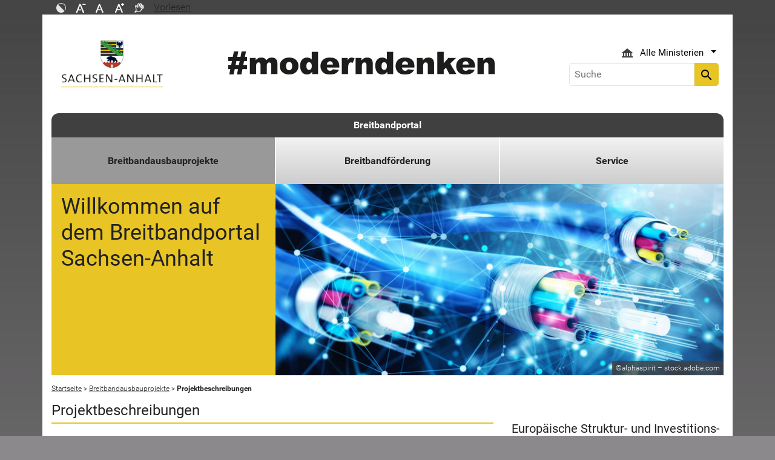

--- FILE ---
content_type: text/html; charset=utf-8
request_url: https://breitband.sachsen-anhalt.de/breitbandausbauprojekte/projektbeschreibungen
body_size: 15266
content:
<!DOCTYPE html>
<html lang="de">
<head><meta http-equiv="X-UA-Compatible" content="IE=edge" />

<meta charset="utf-8">
<!-- 
	Realisierung und Betrieb durch
			  Dataport AöR
			  Website: www.dataport.de
			  E-Mail: poststelle@dataport.de
			  Telefon: +49 431 3295-0

	This website is powered by TYPO3 - inspiring people to share!
	TYPO3 is a free open source Content Management Framework initially created by Kasper Skaarhoj and licensed under GNU/GPL.
	TYPO3 is copyright 1998-2026 of Kasper Skaarhoj. Extensions are copyright of their respective owners.
	Information and contribution at https://typo3.org/
-->



<title>Projektbeschreibungen</title>
<meta name="generator" content="TYPO3 CMS" />
<meta name="robots" content="index, follow" />
<meta name="keywords" content="Breitband, Breitbandförderung, Internetausbau, Internet, schnellen Internet, schnelles Netz, NGA, NGA-Breitbandausbau" />
<meta name="description" content="Das Portal des Landes Sachsen-Anhalt" />
<meta name="viewport" content="width=device-width, initial-scale=1.0, shrink-to-fit=no" />
<meta name="twitter:card" content="summary" />
<meta name="revision" content="0x#51588" />
<meta name="google-site-verification" content="P_Z2WyYWHi3mtzUiSwEogOjW81qgZ8DvTXFDeG1MEM8" />
<meta name="last-modified" content="2023-10-24T10:27:13+02:00" />


<link rel="stylesheet" href="/typo3temp/assets/css/48193e544263f0ebab66eded8ca52e72.css?1750932166" media="all">
<link rel="stylesheet" href="/typo3conf/ext/rflipbook/Resources/Public/css/flipbook.style.css?1706689460" media="all">
<link rel="stylesheet" href="/typo3conf/ext/rflipbook/Resources/Public/css/font-awesome.css?1706689460" media="all">
<link rel="stylesheet" href="/typo3conf/ext/st_lpsa_base/Resources/Public/CSS/bootstrap.css?1765443571" media="all">
<link rel="stylesheet" href="/typo3conf/ext/st_lpsa_base/Resources/Public/CSS/mobilemenu.css?1765443571" media="all">
<link rel="stylesheet" href="/typo3conf/ext/jn_lighterbox/Resources/Public/CSS/lightbox.min.css?1756111638" media="screen">
<link rel="stylesheet" href="/typo3conf/ext/wrs_pannellum/Resources/Public/Vendor/pannellum/pannellum.css?1720008711" media="all">
<link rel="stylesheet" href="/typo3conf/ext/wrs_pannellum/Resources/Public/Css/wrspannellum.css?1720008711" media="all">
<link rel="stylesheet" href="/typo3conf/ext/wv_lpsa/Resources/Public/css/style.css?1729494084" media="all">
<link rel="stylesheet" href="/typo3conf/ext/wv_lpsa/Resources/Public/css/form-styles.css?1729494084" media="all">



<script src="/typo3conf/ext/st_lpsa_base/Resources/Public/JS/jquery.js?1765443571"></script>
<script src="/typo3conf/ext/st_lpsa_base/Resources/Public/JS/jquery.cookie.js?1765443571"></script>
<script src="/typo3conf/ext/st_lpsa_base/Resources/Public/JS/panel.js?1765443571"></script>
<script src="/typo3conf/ext/st_lpsa_base/Resources/Public/JS/popper.min.js?1765443571"></script>
<script src="/typo3conf/ext/st_lpsa_base/Resources/Public/JS/bootstrap.min.js?1765443571"></script>
<script src="/typo3conf/ext/st_lpsa_base/Resources/Public/JS/jquery-ui.min.js?1765443571"></script>
<script src="/typo3conf/ext/st_lpsa_base/Resources/Public/JS/defiant.js?1765443571"></script>
<script src="/typo3conf/ext/st_lpsa_base/Resources/Public/JS/mobilemenu.js?1765443571"></script>
<script src="/typo3conf/ext/st_lpsa_base/Resources/Public/JS/lpsa.js?1765443571"></script>
<script src="/typo3conf/ext/st_lpsa_base/Resources/Public/JS/hyphenation/Hyphenopoly_Loader.js?1765443571"></script>


<link rel="shortcut icon" type="image/x-icon" href="/typo3conf/ext/st_lpsa_base/Resources/Public/IMG/favicon.ico" />
<!--<link href='https://fonts.googleapis.com/css?family=Roboto:400,300' rel='stylesheet' type='text/css'>-->
<!-- HTML5 shim and Respond.js IE8 support of HTML5 elements and media queries -->
<!--[if lt IE 9]>
<script src="/typo3conf/ext/st_lpsa_base/Resources/Public/JS/html5shiv.js"></script>
<script src="/typo3conf/ext/st_lpsa_base/Resources/Public/JS/respond.min.js"></script>
<![endif]--><!--51588--><meta property="og:image" content="https://www.sachsen-anhalt.de/EXT:st_lpsa_base/Resources/Public/IMG/Wappen_LSA_200.png" /><meta property="og:url" content="https://breitband.sachsen-anhalt.de/breitbandausbauprojekte/projektbeschreibungen" /><meta property="og:site_name" content="Landesportal Sachsen-Anhalt" /><meta property="og:title" content="Projektbeschreibungen" /><meta property="og:description" content="Das Portal des Landes Sachsen-Anhalt" /><meta property="og:type" content="website" />
<link rel="canonical" href="https://breitband.sachsen-anhalt.de/breitbandausbauprojekte/projektbeschreibungen"/>
</head>
<body>





<div id="burgerWrapper">
    <div class="burgerMenu">
        <div><span>Menu</span></div>
        <div class="burger-icon"><i class="material-icons">menu</i></div>
    </div>
</div>
<div id="mobile_menu_wrapper">
    <div id="mobile_menu" class="mobileMenuCont">
        <div class="innerWrap"><div id="mobile_menu_header"><span id="mobile_menu_header_backlink"></span><span id="mobile_menu_header_title"></span><span id="mobile_menu_header_close"><a href="#" id="sliderTriggerCloseIcon"><i class="material-icons">&#xe5cd;</i></a></span></div><div class="mobileMenu_searchbox"><div class="searchbox"><div class="indexedsearchbox"><form action="https://suche.sachsen-anhalt.de/" method="post" class="indexedsearch"><input placeholder="Suche" name="q" class="searchbox-sword contextsearchbox" type="text" /><button type="submit" /><i class="material-icons">&#xe8b6;</i></button></form></div></div></div><div class="mobile_menu"><ul class="mobile_menu_items"></ul></div><div class="minitry_menu"><ul class="ministry_menu_items"><li><a href="#" class="ministrylink" id="ministrymenu"><span>Ministerien</span><i class="material-icons">&#xe315;</i></a></li><li class="d-none"><a href="#" class="ministrylink" id="ministrybacklink"><i class="material-icons">&#xe314;</i><span>Alle Ministerien</span></a></li><li class="d-none listitems"><a href="https://stk.sachsen-anhalt.de/staatskanzlei-und-ministerium-fuer-kultur">Staatskanzlei und Ministerium für Kultur</a></li><li class="d-none listitems"><a href="https://mi.sachsen-anhalt.de/">Ministerium für Inneres und Sport</a></li><li class="d-none listitems"><a href="https://mj.sachsen-anhalt.de/">Ministerium für Justiz und Verbraucherschutz</a></li><li class="d-none listitems"><a href="https://mf.sachsen-anhalt.de/ministerium-der-finanzen">Ministerium der Finanzen</a></li><li class="d-none listitems"><a href="https://mb.sachsen-anhalt.de/">Ministerium für Bildung</a></li><li class="d-none listitems"><a href="https://mwl.sachsen-anhalt.de/">Ministerium für Wirtschaft, Tourismus, Landwirtschaft und Forsten</a></li><li class="d-none listitems"><a href="https://ms.sachsen-anhalt.de/aktuelles">Ministerium für Arbeit, Soziales, Gesundheit und Gleichstellung</a></li><li class="d-none listitems"><a href="https://mwu.sachsen-anhalt.de/">Ministerium für Wissenschaft, Energie, Klimaschutz und Umwelt</a></li><li class="d-none listitems"><a href="https://mid.sachsen-anhalt.de/">Ministerium für Infrastruktur und Digitales</a></li></ul></div><ul id="footer_metaMenu" class="hyphenate nav"><li class="nav-item"><a href="https://www.sachsen-anhalt.de/meta/hinweise" title="Hinweise" class="hinweis">Hinweise</a></li><li class="nav-item"><a href="https://mid.sachsen-anhalt.de/datenschutz" title="Datenschutz" class="datenschutz">Datenschutz</a></li><li class="nav-item"><a href="https://www.sachsen-anhalt.de/meta/kontaktformular/formular?tx_tsacontactform_pi1%5Bcaller%5D=51588&amp;cHash=ad9aba0f3c023436a7762702021380d9" title="Kontakt" class="kontakt">Kontakt</a></li><li class="nav-item"><a href="https://www.sachsen-anhalt.de/meta/barrierefreiheitserklaerung" title="Erklärung zur Barrierefreiheit des Landesportals Sachsen-Anhalt" class="bfe">Barrierefreiheitserklärung</a></li><li class="nav-item"><a href="https://mid.sachsen-anhalt.de/impressum" title="Impressum" class="copyright">Impressum</a></li></ul></div>
        <script>var jsonmenu = [{'config':2331},{"title":"Breitbandportal","uri":"https://mid.sachsen-anhalt.de/digitales/digitale-infrastrukturen/foerderung-des-breitbandausbaus-in-sachsen-anhalt-ministerium-fuer-infrastruktur-und-digitales","uid":2331,"pid":2330,"children": [{"title":"Breitbandausbauprojekte","uri":"/breitbandausbauprojekte","uid":2555,"pid":2331,"children": [{"title":"Projekte der Grundversorgung","uri":"/breitbandausbauprojekte/projekte-der-grundversorgung","uid":2557,"pid":2555,"children": [{"title":"Best Practice","uri":"/breitbandausbauprojekte/projekte-der-grundversorgung/best-practice","uid":2559,"pid":2557},{"title":"Bereits geförderte Kommunen","uri":"/breitbandausbauprojekte/projekte-der-grundversorgung/bereits-gefoerderte-kommunen","uid":2536,"pid":2557},{"title":"Fördermöglichkeiten","uri":"/breitbandausbauprojekte/projekte-der-grundversorgung/foerdermoeglichkeiten","uid":33739,"pid":2557}]},{"title":"Marktkonsultation","uri":"/breitbandausbauprojekte/marktkonsultation","uid":33034,"pid":2555},{"title":"Interessenbekundungsverfahren","uri":"/breitbandausbauprojekte/interessenbekundungsverfahren","uid":40430,"pid":2555},{"title":"Ausschreibungen","uri":"/breitbandausbauprojekte/ausschreibungen","uid":42714,"pid":2555},{"title":"Projektbeschreibungen","uri":"/breitbandausbauprojekte/projektbeschreibungen","uid":51588,"pid":2555}]},{"title":"Breitbandförderung","uri":"/breitbandfoerderung","uid":2549,"pid":2331,"children": [{"title":"WLAN-Förderung","uri":"https://mid.sachsen-anhalt.de/digitales/digitale-infrastrukturen/foerderung-von-oeffentlichem-und-kostenfrei-nutzbarem-wlan-sowie-freifunk-in-sachsen-anhalt","uid":54128,"pid":2549},{"title":"Rechtliche Grundlagen","uri":"/breitbandfoerderung/rechtliche-grundlagen","uid":36065,"pid":2549},{"title":"Bundesförderung","uri":"/breitbandfoerderung/bundesfoerderung","uid":49481,"pid":2549},{"title":"Aktuelle Förderperiode (2014-2020)","uri":"/breitbandfoerderung/aktuelle-foerderperiode-2014-2020","uid":66736,"pid":2549}]},{"title":"Service","uri":"/service","uid":35919,"pid":2331,"children": [{"title":"Pressemitteilungen","uri":"/service/pressemitteilungen","uid":2566,"pid":35919},{"title":"Veranstaltungen","uri":"/service/veranstaltungen","uid":63910,"pid":35919,"children": [{"title":"Gigabit-Veranstaltung 2019","uri":"/service/veranstaltungen/gigabit-veranstaltung-2019","uid":63017,"pid":63910},{"title":"Workshop zu alternativen Verlegemethoden 2019","uri":"/service/veranstaltungen/workshop-zu-alternativen-verlegemethoden-2019","uid":63911,"pid":63910}]},{"title":"Veröffentlichungen","uri":"/service/veroeffentlichungen","uid":36080,"pid":35919},{"title":"Weiterführende Links","uri":"/service/weiterfuehrende-links","uid":36104,"pid":35919},{"title":"Kontakt","uri":"/service/kontakt","uid":2567,"pid":35919}]}]}]</script>
    </div>
</div>

<div class="service_header">
    <div class="container">
        <div class="row">
            <div class="col-xs-12 col-sm-10 col-md-10 function_search">
                <div id="toolbar">
                    <ul><li><a href="#" id="contrastmode"><img src="/typo3conf/ext/st_lpsa_base/Resources/Public/IMG/kontrast_sw.png" title="Kontrastmodus ändern" alt="Kontrastmodus ändern" class="img-responsive"/></a></li><li><a href="#" id="fontsizedecrease"><img src="/typo3conf/ext/st_lpsa_base/Resources/Public/IMG/font_minus_sw.png" title="Schriftgröße kleiner" alt="Minussymbol" class="img-responsive"/></a></li><li><a href="#" id="fontsizereset"><img src="/typo3conf/ext/st_lpsa_base/Resources/Public/IMG/font_reset_sw.png" title="Schriftgröße zurücksetzen" alt="Standardsymbol Schriftgröße" class="img-responsive"/></a></li><li><a href="#" id="fontsizeincrease"><img src="/typo3conf/ext/st_lpsa_base/Resources/Public/IMG/font_plus_sw.png" title="Schriftgröße größer" alt="Plussymbol" class="img-responsive"/></a></li><li><a href="https://www.sachsen-anhalt.de/index.php?id=37121" id="gebaerden"><img src="/typo3conf/ext/st_lpsa_base/Resources/Public/IMG/gebaerd_sw.png" title="Das Landesportal Sachsen-Anhalt in Gebärdensprache" alt="Das Landesportal Sachsen-Anhalt in Gebärdensprache" class="img-responsive"/></a></li><li><div id="readspeaker_button1" class="rs_skip rsbtn rs_preserve"><a id="readspeakerbutton" rel="nofollow" class="rsbtn_play" style="display:flex;" accesskey="L" title="Readspeaker: Mit dieser Funktion können Sie den Text dieser Seite anh&ouml;ren." href="//app-eu.readspeaker.com/cgi-bin/rsent?customerid=7966&amp;lang=de_de&amp;readid=content&amp;url=" onclick="readpage(this.href, 'xp1'); return false;" data-target="xp1"><span class="rsbtn_left rsimg rspart"><span class="rsbtn_text" aria-hidden="true"><span>Vorlesen</span></span></span><span class="rsbtn_right rsimg rsplay rspart"></span></a></div></li></ul><span id="xp1" class="rs_addtools rs_splitbutton rs_preserve rs_skip rs_exp" style="position: relative;"></span>
                </div>
            </div>
            <div class="col-xs-12 col-sm-2 col-md-2 function_language">
                <div id="language">
                    <div id="languages_head" class="dropdown">
                        <button title="Sprachauswahl - Language selector" class="btn dropdown-toggle" type="button" id="dropdownMenu1" data-toggle="dropdown" aria-expanded="true"><img src="/typo3conf/ext/st_lpsa_base/Resources/Public/IMG/language/german.png" alt="Ministerium Icon" /><span class="caret"></span></button>
                        <ul id="languages_list" class="dropdown-menu" role="menu">
                        
                            <li class="presentation">
                                <a href="https://www.sachsen-anhalt.de/startseite" title="Deutsch" class="deutsch">Deutsch</a>
                            </li>
                        </ul>
                    </div>
                </div>
            </div>
        </div>
    </div>
</div>


<div class="container page_header">
    <div class="menu-head">
        <div class="menu-breadcrumb">
            <span>Kategorien</span>
        </div>
        <div class="cancel-menu">
            <i class="material-icons">clear</i>
        </div>
    </div>
    <div class="row">
        <div class="col-xs-12 col-sm-3 col-md-3 col-lg-3 st_logo">
            <div class="flex_wrapper">
                <a title="Das Wappen des Landes Sachsen-Anhalt - Link zur Startseite" href="https://www.sachsen-anhalt.de/startseite">
                    <img src="/typo3conf/ext/st_lpsa_base/Resources/Public/IMG/startseite_lpsa/st-logo.png" alt="Das Wappen des Landes Sachsen-Anhalt" class="img-fluid" />
                </a>
            </div>
        </div>
        <div class="col-xs-12 col-sm-5 col-md-5 col-lg-6 kampagne_banner">
            <a href="https://moderndenken.sachsen-anhalt.de/"><img src="/typo3conf/ext/st_lpsa_base/Resources/Public/IMG/startseite_lpsa/banner_2017.jpg" title="#moderndenken - Die Kampagne des Landes Sachsen-Anhalt" alt="Schriftzug zur Kampagne des Landes Sachsen-Anhalt – #moderndenken" class="img-fluid"/></a>
        </div>
        <div class="col-xs-12 col-sm-4 col-md-4 col-lg-3 jumpmenu search">
            <div class="flex_wrapper">
                
                
                    <div id="ministry_list" class="dropdown">
                        <button title="Übersicht der Ministerien des Landes Sachsen-Anhalt" id="jumpmenu_ministry" class="btn dropdown-toggle hyphenate" aria-expanded="true" data-toggle="dropdown" type="button">
                            <img src="/typo3conf/ext/st_lpsa_base/Resources/Public/IMG/ministry_icon.svg" alt="Ministerium Icon" />
                            <span>Alle Ministerien</span>
                            <span class="caret"></span>
                        </button>
                        <ul id="jumpmenu_list" class="dropdown-menu" role="menu">
                            
                                
                                    <li class="presentation">
                                        <a href="https://stk.sachsen-anhalt.de/staatskanzlei-und-ministerium-fuer-kultur" title="Staatskanzlei und Ministerium für Kultur">Staatskanzlei und Ministerium für Kultur</a>
                                    </li>
                                
                                    <li class="presentation">
                                        <a href="https://mi.sachsen-anhalt.de/" title="Ministerium für Inneres und Sport">Ministerium für Inneres und Sport</a>
                                    </li>
                                
                                    <li class="presentation">
                                        <a href="https://mj.sachsen-anhalt.de/" title="Ministerium für Justiz und Verbraucherschutz">Ministerium für Justiz und Verbraucherschutz</a>
                                    </li>
                                
                                    <li class="presentation">
                                        <a href="https://mf.sachsen-anhalt.de/ministerium-der-finanzen" title="Ministerium der Finanzen">Ministerium der Finanzen</a>
                                    </li>
                                
                                    <li class="presentation">
                                        <a href="https://mb.sachsen-anhalt.de/" title="Ministerium für Bildung">Ministerium für Bildung</a>
                                    </li>
                                
                                    <li class="presentation">
                                        <a href="https://mwl.sachsen-anhalt.de/" title="Ministerium für Wirtschaft, Tourismus, Landwirtschaft und Forsten">Ministerium für Wirtschaft, Tourismus, Landwirtschaft und Forsten</a>
                                    </li>
                                
                                    <li class="presentation">
                                        <a href="https://ms.sachsen-anhalt.de/aktuelles" title="Ministerium für Arbeit, Soziales, Gesundheit und Gleichstellung">Ministerium für Arbeit, Soziales, Gesundheit und Gleichstellung</a>
                                    </li>
                                
                                    <li class="presentation">
                                        <a href="https://mwu.sachsen-anhalt.de/" title="Ministerium für Wissenschaft, Energie, Klimaschutz und Umwelt">Ministerium für Wissenschaft, Energie, Klimaschutz und Umwelt</a>
                                    </li>
                                
                                    <li class="presentation">
                                        <a href="https://mid.sachsen-anhalt.de/" title="Ministerium für Infrastruktur und Digitales">Ministerium für Infrastruktur und Digitales</a>
                                    </li>
                                
                            
                        </ul>
                    </div>
                

                <div class="searchbox">
                    <div class="indexedsearchbox">
                        <form action='https://suche.sachsen-anhalt.de/' method="post" class="indexedsearch">
                            <input placeholder="Suche" name="q" class="searchbox-sword contextsearchbox" type="text" /><button type="submit" /><i class="material-icons">search</i></button>
                        </form>
                    </div>
                </div>
            </div>
        </div>
    </div>
    <div id="headermenu">
        <span id="sitename">
            <a href="https://mid.sachsen-anhalt.de/digitales/digitale-infrastrukturen/foerderung-des-breitbandausbaus-in-sachsen-anhalt-ministerium-fuer-infrastruktur-und-digitales">Breitbandportal</a>
        </span>
        








<ul class="row panel_first_level first_menu hyphenate">
    

        
        
        
            
            
                
                    
                    
                            <li class="col-sm hassub active">
                                <a href="/breitbandausbauprojekte" id="menu2555" class="trigger right-caret" data-toggle="dropdown" role="button" aria-haspopup="true" aria-expanded="false" title="Breitbandausbauprojekte">Breitbandausbauprojekte</a>
                                <div class="panel_second_level dropdown-menu sub-menu" aria-labelledby="menu2555">
                                    <div class="first_level_link">
                                        <a href="/breitbandausbauprojekte" class="trigger right-caret" data-toggle="dropdown" role="button" aria-haspopup="true" aria-expanded="false" title="Breitbandausbauprojekte">zu Breitbandausbauprojekte</a>
                                    </div>
                                    <div class="second_level_wrapper">
                                        <ul class="panel_second_level_menu">
                                            
                                                
                                                
                                                
                                                    
                                                        
                                                            
                                                            
                                                            
                                                                    <li class="hassub">
                                                                        <a href="/breitbandausbauprojekte/projekte-der-grundversorgung" id="menu2557" class="trigger right-caret" data-toggle="dropdown" role="button" aria-haspopup="true" aria-expanded="false" title="Projekte der Grundversorgung">Projekte der Grundversorgung</a>
                                                                    </li>
                                                                
                                                        
                                                    
                                                
                                                    
                                                        
                                                            
                                                            
                                                            
                                                                    <li>
                                                                        <a href="/breitbandausbauprojekte/marktkonsultation" id="menu33034" role="button" title="Marktkonsultation">Marktkonsultation</a>
                                                                    </li>
                                                                
                                                        
                                                    
                                                
                                                    
                                                        
                                                            
                                                            
                                                            
                                                                    <li>
                                                                        <a href="/breitbandausbauprojekte/interessenbekundungsverfahren" id="menu40430" role="button" title="Interessenbekundungsverfahren">Interessenbekundungsverfahren</a>
                                                                    </li>
                                                                
                                                        
                                                    
                                                
                                                    
                                                        
                                                            
                                                            
                                                            
                                                                    <li>
                                                                        <a href="/breitbandausbauprojekte/ausschreibungen" id="menu42714" role="button" title="Ausschreibungen">Ausschreibungen</a>
                                                                    </li>
                                                                
                                                        
                                                    
                                                
                                                    
                                                        
                                                            
                                                            
                                                            
                                                                    <li>
                                                                        <a href="/breitbandausbauprojekte/projektbeschreibungen" id="menu51588" role="button" title="Projektbeschreibungen">Projektbeschreibungen</a>
                                                                    </li>
                                                                
                                                        
                                                    
                                                
                                            
                                        </ul>

                                        
                                            
                                            
                                                
                                                <div id="parent2557" class="panel_third_level dropdown-menu sub-menu" aria-labelledby="menu2557">
                                                    
                                                        
                                                            <ul>
                                                                
                                                                    
                                                                        
                                                                        <li>
                                                                            <a href="/breitbandausbauprojekte/projekte-der-grundversorgung/best-practice" id="menu2559" class="right-caret" data-toggle="dropdown" role="button" aria-haspopup="true" aria-expanded="false" title="Best Practice">Best Practice</a>
                                                                            
                                                                                    <div class="panel_fourth_level">
                                                                                        <ul class="panel_fourth_level_menu">
                                                                                            
                                                                                        </ul>
                                                                                    </div>
                                                                                
                                                                        </li>
                                                                    
                                                                
                                                                    
                                                                        
                                                                        <li>
                                                                            <a href="/breitbandausbauprojekte/projekte-der-grundversorgung/bereits-gefoerderte-kommunen" id="menu2536" class="right-caret" data-toggle="dropdown" role="button" aria-haspopup="true" aria-expanded="false" title="Bereits geförderte Kommunen">Bereits geförderte Kommunen</a>
                                                                            
                                                                                    <div class="panel_fourth_level">
                                                                                        <ul class="panel_fourth_level_menu">
                                                                                            
                                                                                        </ul>
                                                                                    </div>
                                                                                
                                                                        </li>
                                                                    
                                                                
                                                                    
                                                                        
                                                                        <li>
                                                                            <a href="/breitbandausbauprojekte/projekte-der-grundversorgung/foerdermoeglichkeiten" id="menu33739" class="right-caret" data-toggle="dropdown" role="button" aria-haspopup="true" aria-expanded="false" title="Fördermöglichkeiten">Fördermöglichkeiten</a>
                                                                            
                                                                                    <div class="panel_fourth_level">
                                                                                        <ul class="panel_fourth_level_menu">
                                                                                            
                                                                                        </ul>
                                                                                    </div>
                                                                                
                                                                        </li>
                                                                    
                                                                
                                                            </ul>
                                                        
                                                    
                                                </div>
                                            
                                                
                                                <div id="parent33034" class="panel_third_level dropdown-menu sub-menu" aria-labelledby="menu33034">
                                                    
                                                        
                                                    
                                                </div>
                                            
                                                
                                                <div id="parent40430" class="panel_third_level dropdown-menu sub-menu" aria-labelledby="menu40430">
                                                    
                                                        
                                                    
                                                </div>
                                            
                                                
                                                <div id="parent42714" class="panel_third_level dropdown-menu sub-menu" aria-labelledby="menu42714">
                                                    
                                                        
                                                    
                                                </div>
                                            
                                                
                                                <div id="parent51588" class="panel_third_level dropdown-menu sub-menu" aria-labelledby="menu51588">
                                                    
                                                        
                                                    
                                                </div>
                                            
                                        
                                    </div>
                                    <div class="panel_speciallinks">
                                        
                                    </div>
                                </div>
                            </li>
                        
                
            
        
            
            
                
                    
                    
                            <li class="col-sm hassub ">
                                <a href="/breitbandfoerderung" id="menu2549" class="trigger right-caret" data-toggle="dropdown" role="button" aria-haspopup="true" aria-expanded="false" title="Breitbandförderung">Breitbandförderung</a>
                                <div class="panel_second_level dropdown-menu sub-menu" aria-labelledby="menu2549">
                                    <div class="first_level_link">
                                        <a href="/breitbandfoerderung" class="trigger right-caret" data-toggle="dropdown" role="button" aria-haspopup="true" aria-expanded="false" title="Breitbandförderung">zu Breitbandförderung</a>
                                    </div>
                                    <div class="second_level_wrapper">
                                        <ul class="panel_second_level_menu">
                                            
                                                
                                                
                                                
                                                    
                                                        
                                                            
                                                            
                                                            
                                                                    <li>
                                                                        <a href="https://mid.sachsen-anhalt.de/digitales/digitale-infrastrukturen/foerderung-von-oeffentlichem-und-kostenfrei-nutzbarem-wlan-sowie-freifunk-in-sachsen-anhalt" id="menu54128" role="button" title="WLAN-Förderung">WLAN-Förderung</a>
                                                                    </li>
                                                                
                                                        
                                                    
                                                
                                                    
                                                        
                                                            
                                                            
                                                            
                                                                    <li>
                                                                        <a href="/breitbandfoerderung/rechtliche-grundlagen" id="menu36065" role="button" title="Rechtliche Grundlagen">Rechtliche Grundlagen</a>
                                                                    </li>
                                                                
                                                        
                                                    
                                                
                                                    
                                                        
                                                            
                                                            
                                                            
                                                                    <li>
                                                                        <a href="/breitbandfoerderung/bundesfoerderung" id="menu49481" role="button" title="Bundesförderung">Bundesförderung</a>
                                                                    </li>
                                                                
                                                        
                                                    
                                                
                                                    
                                                        
                                                            
                                                            
                                                            
                                                                    <li>
                                                                        <a href="/breitbandfoerderung/aktuelle-foerderperiode-2014-2020" id="menu66736" role="button" title="Aktuelle Förderperiode (2014-2020)">Aktuelle Förderperiode (2014-2020)</a>
                                                                    </li>
                                                                
                                                        
                                                    
                                                
                                            
                                        </ul>

                                        
                                            
                                            
                                                
                                                <div id="parent54128" class="panel_third_level dropdown-menu sub-menu" aria-labelledby="menu54128">
                                                    
                                                        
                                                    
                                                </div>
                                            
                                                
                                                <div id="parent36065" class="panel_third_level dropdown-menu sub-menu" aria-labelledby="menu36065">
                                                    
                                                        
                                                    
                                                </div>
                                            
                                                
                                                <div id="parent49481" class="panel_third_level dropdown-menu sub-menu" aria-labelledby="menu49481">
                                                    
                                                        
                                                    
                                                </div>
                                            
                                                
                                                <div id="parent66736" class="panel_third_level dropdown-menu sub-menu" aria-labelledby="menu66736">
                                                    
                                                        
                                                    
                                                </div>
                                            
                                        
                                    </div>
                                    <div class="panel_speciallinks">
                                        
                                    </div>
                                </div>
                            </li>
                        
                
            
        
            
            
                
                    
                    
                            <li class="col-sm hassub ">
                                <a href="/service" id="menu35919" class="trigger right-caret" data-toggle="dropdown" role="button" aria-haspopup="true" aria-expanded="false" title="Service">Service</a>
                                <div class="panel_second_level dropdown-menu sub-menu" aria-labelledby="menu35919">
                                    <div class="first_level_link">
                                        <a href="/service" class="trigger right-caret" data-toggle="dropdown" role="button" aria-haspopup="true" aria-expanded="false" title="Service">zu Service</a>
                                    </div>
                                    <div class="second_level_wrapper">
                                        <ul class="panel_second_level_menu">
                                            
                                                
                                                
                                                
                                                    
                                                        
                                                            
                                                            
                                                            
                                                                    <li>
                                                                        <a href="/service/pressemitteilungen" id="menu2566" role="button" title="Pressemitteilungen">Pressemitteilungen</a>
                                                                    </li>
                                                                
                                                        
                                                    
                                                
                                                    
                                                        
                                                            
                                                            
                                                            
                                                                    <li class="hassub">
                                                                        <a href="/service/veranstaltungen" id="menu63910" class="trigger right-caret" data-toggle="dropdown" role="button" aria-haspopup="true" aria-expanded="false" title="Veranstaltungen">Veranstaltungen</a>
                                                                    </li>
                                                                
                                                        
                                                    
                                                
                                                    
                                                        
                                                            
                                                            
                                                            
                                                                    <li>
                                                                        <a href="/service/veroeffentlichungen" id="menu36080" role="button" title="Veröffentlichungen">Veröffentlichungen</a>
                                                                    </li>
                                                                
                                                        
                                                    
                                                
                                                    
                                                        
                                                            
                                                            
                                                            
                                                                    <li>
                                                                        <a href="/service/weiterfuehrende-links" id="menu36104" role="button" title="Weiterführende Links">Weiterführende Links</a>
                                                                    </li>
                                                                
                                                        
                                                    
                                                
                                                    
                                                        
                                                            
                                                            
                                                            
                                                                    <li>
                                                                        <a href="/service/kontakt" id="menu2567" role="button" title="Kontakt">Kontakt</a>
                                                                    </li>
                                                                
                                                        
                                                    
                                                
                                            
                                        </ul>

                                        
                                            
                                            
                                                
                                                <div id="parent2566" class="panel_third_level dropdown-menu sub-menu" aria-labelledby="menu2566">
                                                    
                                                        
                                                    
                                                </div>
                                            
                                                
                                                <div id="parent63910" class="panel_third_level dropdown-menu sub-menu" aria-labelledby="menu63910">
                                                    
                                                        
                                                            <ul>
                                                                
                                                                    
                                                                        
                                                                        <li>
                                                                            <a href="/service/veranstaltungen/gigabit-veranstaltung-2019" id="menu63017" class="right-caret" data-toggle="dropdown" role="button" aria-haspopup="true" aria-expanded="false" title="Gigabit-Veranstaltung 2019">Gigabit-Veranstaltung 2019</a>
                                                                            
                                                                                    <div class="panel_fourth_level">
                                                                                        <ul class="panel_fourth_level_menu">
                                                                                            
                                                                                        </ul>
                                                                                    </div>
                                                                                
                                                                        </li>
                                                                    
                                                                
                                                                    
                                                                        
                                                                        <li>
                                                                            <a href="/service/veranstaltungen/workshop-zu-alternativen-verlegemethoden-2019" id="menu63911" class="right-caret" data-toggle="dropdown" role="button" aria-haspopup="true" aria-expanded="false" title="Workshop zu alternativen Verlegemethoden 2019">Workshop zu alternativen Verlegemethoden 2019</a>
                                                                            
                                                                                    <div class="panel_fourth_level">
                                                                                        <ul class="panel_fourth_level_menu">
                                                                                            
                                                                                        </ul>
                                                                                    </div>
                                                                                
                                                                        </li>
                                                                    
                                                                
                                                            </ul>
                                                        
                                                    
                                                </div>
                                            
                                                
                                                <div id="parent36080" class="panel_third_level dropdown-menu sub-menu" aria-labelledby="menu36080">
                                                    
                                                        
                                                    
                                                </div>
                                            
                                                
                                                <div id="parent36104" class="panel_third_level dropdown-menu sub-menu" aria-labelledby="menu36104">
                                                    
                                                        
                                                    
                                                </div>
                                            
                                                
                                                <div id="parent2567" class="panel_third_level dropdown-menu sub-menu" aria-labelledby="menu2567">
                                                    
                                                        
                                                    
                                                </div>
                                            
                                        
                                    </div>
                                    <div class="panel_speciallinks">
                                        
                                    </div>
                                </div>
                            </li>
                        
                
            
        
    
</ul>



    </div>

    






    









    
        
        
            
                
                
    
            <div class="" id="single_banner">
                
                        <div class="image_meta">
                            
    
        <span class="headline">Willkommen auf dem Breitbandportal Sachsen-Anhalt</span><br />
    
    
    

                        </div>
                    
                <div class="image_banner">
                    <img class="single_banner_image" src="/fileadmin/_processed_/a/1/csm_Breitbandportal_Startbild_104ba0efb5.jpg" width="750" height="320" alt="Glasfaser" title="Willkommen auf dem Breitbandportal Sachsen-Anhalt" />
                    
                        <p class="img-copyright">&copy;alphaspirit – stock.adobe.com </p>
                    
                </div>
            </div>
        

                
            
        
        
        
    








</div>


    <div class="container page_content">
	    <div class="row d-none d-lg-block">
            <div class="col-xs-12 col-sm-12 col-md-12">
                <ul itemscope itemtype="http://schema.org/BreadcrumbList" id="breadcrumb"><li itemprop="itemListElement" itemscope itemtype="http://schema.org/ListItem"><a href="https://mid.sachsen-anhalt.de/digitales/digitale-infrastrukturen/foerderung-des-breitbandausbaus-in-sachsen-anhalt-ministerium-fuer-infrastruktur-und-digitales" title="breitband.sachsen-anhalt.de" itemprop="item"><span itemprop="name">Startseite</span><meta itemprop="position" content="0" /></a></a>&nbsp;&gt;&nbsp;</li><li itemprop="itemListElement" itemscope itemtype="http://schema.org/ListItem"><a href="/breitbandausbauprojekte" title="Breitbandausbauprojekte" itemprop="item"><span itemprop="name">Breitbandausbauprojekte</span><meta itemprop="position" content="1" /></a>&nbsp;&gt;&nbsp;</li><li itemprop="itemListElement" itemscope itemtype="http://schema.org/ListItem"><span itemprop="name">Projektbeschreibungen</span><meta itemprop="position" content="2" /></li></ul>
            </div>
        </div>
    
        <div class="row">
            <div class="col-xs-12 col-sm-8 col-md-8 main_content hyphenate" id="content">
                
<div id="c241403" class="ce">
  


	
	
		
				
					
							
						

					
					
							

		<h1>Projektbeschreibungen</h1>
	

						

					

					




					
							
						
				
			
	



  



</div>




  <div id="c241404" class="ce">
    

	
			
			

			
			


			

			
				<div class="greybox">
					
	
	
	
		

    



	


					<div class="ce-textpic ce-right ce-intext">
						

						<div class="ce-bodytext">
							
							
							<p>An dieser Stelle des Breitbandportals finden Sie die Projektbeschreibungen zu den einzelnen Breitband-Förderprojekten in Sachsen-Anhalt, die über den Europäischen Fonds für regionale Entwicklung (EFRE) und den Europäischen Landwirtschaftsfonds für die Entwicklung des ländlichen Raumes (ELER) gefördert und&nbsp;bereits bewilligt wurden:</p>
						</div>

						
					</div>
				</div>
			

		

    



  </div>




  <div id="c241406" class="ce">
    

	
			
	
	
	
		

    
        <header>
            

        <h2>Projektbeschreibungen der Breitbandfördermaßnahmen in Sachsen-Anhalt:</h2>
    

            



            



        </header>
    



	


			<div class="ce-textpic ce-right ce-intext">
				
					




    
    




		
	


















				

				
						
					

				
			</div>

		

    



  </div>




  <div id="c299480" class="ce">
    

	
			
	
	
	
		

    



	


			<div class="ce-textpic ce-right ce-intext">
				
					




    
    




		
	


















				

				
						<div class="ce-bodytext">
							
							
							<ul> 	<li><a href="/fileadmin/Bibliothek/Politik_und_Verwaltung/StK/Breitband/Ausbau_NGA/Projektbeschreibungen/2023/Projektschreibung_Haldensleben_EFRE.pdf" class="download">Projektbeschreibung zur Förderung des NGA-Breitbandausbaus in der Stadt Haldensleben (EFRE)</a><br> 	&nbsp;</li> 	<li><a href="/fileadmin/Bibliothek/Politik_und_Verwaltung/StK/Breitband/Ausbau_NGA/Projektbeschreibungen/2023/Projektschreibung_Haldensleben_ELER.pdf" class="download">Projektbeschreibung zur Förderung des NGA-Breitbandausbaus in der Stadt Haldensleben (ELER)</a><br> 	&nbsp;</li> 	<li><a href="/fileadmin/Bibliothek/Politik_und_Verwaltung/StK/Breitband/Ausbau_NGA/Projektbeschreibungen/2023/230801_IB_AZ-630817000006_Projektbeschreibung-PGI.pdf" class="download">Projektbeschreibung des Zweckverbandes Breitband Altmark für den Ausbau der unterversorgten Gebiete im ZBA-Projektgebiet I (ELER)</a><br> 	&nbsp;</li> 	<li><a href="/fileadmin/Bibliothek/Politik_und_Verwaltung/StK/Breitband/Ausbau_NGA/Projektbeschreibungen/2023/230801_IB_AZ-630817000007_Projektbeschreibung-PGII.pdf" class="download">Projektbeschreibung des Zweckverbandes Breitband Altmark für den Ausbau der unterversorgten Gebiete im ZBA-Projektgebiet II (ELER)</a><br> 	&nbsp;</li> 	<li><a href="/fileadmin/Bibliothek/Politik_und_Verwaltung/StK/Breitband/Ausbau_NGA/Projektbeschreibungen/2023/230801_IB_AZ-630817000008_Projektbeschreibung-PGIII.pdf" class="download">Projektbeschreibung des Zweckverbandes Breitband Altmark für den Ausbau der unterversorgten Gebiete im ZBA-Projektgebiet III (ELER)</a><br> 	&nbsp;</li> 	<li><a href="/fileadmin/Bibliothek/Politik_und_Verwaltung/StK/Breitband/Ausbau_NGA/Projektbeschreibungen/2023/2023-07-31_Projektbeschreibung-LK-Harz.pdf" class="download">Projektbeschreibung des Landkreises Harz für den Ausbau der unterversorgten Gebiete Los 1, Los 2, Los 3 und Los 4 (ELER)</a><br> 	&nbsp;</li> 	<li><a href="/fileadmin/Bibliothek/Politik_und_Verwaltung/StK/Breitband/2022-12-07_Projektbeschreibung_Saalekreis.pdf">Projektbeschreibung des Saalekreises für den Ausbau&nbsp;der unterversorgten Gebiete in der Gemeinde Schkopau, Stadt Landsberg und Nachtrag 1 und 2 für die Stadt Landsberg (EFRE).</a><br> 	&nbsp;</li> 	<li><a href="/fileadmin/Bibliothek/Politik_und_Verwaltung/StK/Breitband/2022-10-25_Projektbeschreibung_Saalekreis.pdf">Projektbeschreibung des Saalekreises für den Ausbau der im ländlichen Raum befindlichen Gebiete Nachtragsangebot für Bad Dürrenberg, Querfurt und Weida-Land (ELER)</a>.<br> 	&nbsp;</li> 	<li><a href="/fileadmin/Bibliothek/Politik_und_Verwaltung/StK/Breitband/Ausbau_NGA/Projektbeschreibungen/2022/20211220_EFRE_Projektbescheibung.pdf" title="Unter diesem Link erhalten Sie weitere Informationen" class="download">Projektbeschreibung des Saalekreises für den Ausbau der im ländlichen Raum befindlichen Gebiete Lose 2 und 3 und der Nachträge 1 und 2 (EFRE)</a><br> 	&nbsp;</li> 	<li>&nbsp;<a href="/fileadmin/Bibliothek/Politik_und_Verwaltung/StK/Breitband/Ausbau_NGA/Projektbeschreibungen/Projektbeschreibung_ELER_15.10.2021.pdf" title="Unter diesem Link erhalten Sie weitere Informationen" class="download">Projektbeschreibung des Burgenlandkreises für den Ausbau der im ländlichen Raum befindlichen Gebiete Los 1, Los 2 und Los 8 (ELER)</a></li> </ul>
						</div>
					

				
			</div>

		

    



  </div>




  <div id="c134433" class="ce">
    

	
			
	
	
	
		

    



	


			<div class="ce-textpic ce-center ce-above">
				
					



    
    





		
	


















				

				
						<div class="ce-bodytext">
							
							
							<ul> 	<li><a href="/fileadmin/Bibliothek/Politik_und_Verwaltung/StK/Breitband/Projekte/Projektbeschreibung_Mansfeld-Suedharz_2021.pdf" title="Unter diesem Link erhalten Sie weitere Informationen" class="download" target="_blank">Projektbeschreibung des Landkreises Mansfeld-Südharz für den Ausbau der im ländlichen Raum befindlichen Gebiete Los 1 und Los 2 (ELER)</a><br> 	&nbsp;</li> 	<li><a href="/fileadmin/Bibliothek/Politik_und_Verwaltung/StK/Breitband/Projekte/IB_Projektbeschreibung_ELER_06.11.2019.pdf" title="Unter diesem Link erhalten Sie weitere Informationen" class="download" target="_blank">Projektbeschreibung des Landkreises Mansfeld-Südharz für den Ausbau der unterversorgten Gebiete der Städte Sangerhausen, Lutherstadt Eisleben, Stadt Mansfeld, Stadt Gerbstedt, Stadt Arnstein, Stadt Hettstedt, Stadt Allstedt, der Einheitsgemeinden Südharz und Seegebiet Mansfelder Land, der Verbandsgemeinden „Mansfelder Grund-Helbra“ und „Goldene Aue“ (ELER)</a></li> </ul><ul> 	<li><a href="/fileadmin/Bibliothek/Politik_und_Verwaltung/StK/Breitband/Ausbau_NGA/Projektbeschreibungen/20-06-03-Stadt_Halle_Projektbeschreibung_NGA_-Breitbandausbau.pdf" title="Unter diesem Link erhalten Sie weitere Informationen" class="download">Projektbeschreibung der Stadt Halle (Saale) für den Ausbau der unterversorgten Gebiete in der Kernstadt, den&nbsp;Gewerbe- und Kumulationsgebieten sowie&nbsp;von 62 Schulstandorten (EFRE)</a></li> </ul><ul> 	<li><a href="/fileadmin/Bibliothek/Politik_und_Verwaltung/StK/Breitband/Ausbau_NGA/Projektbeschreibungen/20-02-25-Projektbeschreibung_Osternienburger_Land.pdf" title="Projektbeschreibung Osternienburger Land" class="download">Projektbeschreibung der Gemeinde Osternienburger Land für den Ausbau der unterversorgten Ortsteile Zabitz, Thurau, Reppichau, Libbesdorf, Rosefeld, Elsnigk, Würflau, Diebzig, Micheln, Klietzen und Sibbesdorf sowie&nbsp;für die Gewerbegebiete in Elsnigk und Drosa (ELER)</a></li> </ul><ul> 	<li><a href="/fileadmin/Bibliothek/Politik_und_Verwaltung/StK/Breitband/Ausbau_NGA/Projektbeschreibungen/19-11-19-Projektbeschreibung_Stendal.pdf" title="Unter diesem Link erhalten Sie weitere Informationen" class="download">Projektbeschreibung der Stadt Stendal für den Ausbau der unterversorgten Gebiete in der Kernstadt Stendal sowie in den Ortsteilen Charlottenhof, Bindfelde, Buchholz und Welle</a><br> 	&nbsp;</li> 	<li><a href="/fileadmin/Bibliothek/Politik_und_Verwaltung/StK/Breitband/IB_Projektbeschreibung_EFRE_06.11.2019.pdf">Projektbeschreibung des Landkreises Mansfeld-Südharz für den Ausbau der unterversorgten Gebiete in Stadt&nbsp;Sangerhausen, Lutherstadt Eisleben und Stadt Hettstedt (EFRE)</a></li> </ul><ul> 	<li><a href="/fileadmin/Bibliothek/Politik_und_Verwaltung/StK/Breitband/Ausbau_NGA/Projektbeschreibungen/20190805_ELER_Projektbeschreibung_Saalekreis.pdf" title="Projektbeschreibung Saalekreis ELER" class="download" target="_blank">Projektbeschreibung des Saalekreises für den Ausbau der unterversorgten Gebiete in Bad Dürrenberg, Bad Lauchstädt, Kabelsketal, Mücheln, Petersberg, Querfurt, Salzatal, Teutschenthal, Weida-Land und Wettin-Löbejün (ELER)</a></li> </ul><ul> 	<li><a href="/fileadmin/Bibliothek/Politik_und_Verwaltung/StK/Breitband/Ausbau_NGA/Projektbeschreibungen/20190805_EFRE_Projektbeschreibung_Saalekreis.pdf" title="Projektbeschreibung Saalekreis" class="download" target="_blank">Projektbeschreibung des Saalekreises für den Ausbau der unterversorgten Gewerbe- und Kumulationsgebiete in den Gemeinden Leuna, Schkopau, Landsberg und Braunsbedra (EFRE)</a></li> </ul><ul> 	<li><a href="/fileadmin/Bibliothek/Politik_und_Verwaltung/StK/Breitband/Ausbau_NGA/Projektbeschreibungen/18-12-19-Projektbeschreibung_Burgenlandkreis_EFRE.pdf" title="Projektbschreibung Burgenlandkreis" class="download" target="_blank">Projektbeschreibung des Burgenlandkreises für den Ausbau der unterversorgten Gewerbe- und Kumulationsgebiete in den Städten Naumburg, Weißenfels und Zeitz (EFRE)</a></li> </ul><ul> 	<li><a href="/fileadmin/Bibliothek/Politik_und_Verwaltung/StK/Breitband/Ausbau_NGA/Projektbeschreibungen/18-12-19-Projektbeschreibung_Burgenlandkreis_ELER.pdf" title="Projektbschreibung Burgenlandkreis" class="download" target="_blank">Projektbeschreibung des Burgenlandkreises für den Ausbau&nbsp;der unterversorgten Gebiete in den&nbsp;Gemeinden An der Finne, Droyßiger-Zeitzer-Forst, Elsteraue, Hohenmölsen, Lützen, Naumburg, Teuchern, Unstruttal, Weißenfels, Wethautal und Zeitz (ELER)</a></li> </ul><ul> 	<li><a href="/fileadmin/Bibliothek/Politik_und_Verwaltung/StK/Breitband/Ausbau_NGA/Projektbeschreibungen/18-07-20-Projektbeschreibung_Sandersdorf-Brehna.pdf" title="Projektbeschreibung Sandersdorf-Brehna" class="download" target="_blank">Projektbeschreibung der Stadt Sandersdorf-Brehna für den Ausbau der im ländlichen Raum befindlichen Ortsteile Brehna und Carlsfeld sowie der Gewerbegebiete in den Ortsteilen Roitzsch, Brehna und Stakendorfer Busch (ELER)</a></li> </ul><ul> 	<li><a href="/fileadmin/Bibliothek/Politik_und_Verwaltung/StK/Breitband/Ausbau_NGA/Projektbeschreibungen/18-08-01-Projektbeschreibung__Zoerbig.pdf" title="Projektbeschreibung Stadt Zörbig" class="download" target="_blank">Projektbeschreibung der Stadt Zörbig für den Ausbau der im ländlichen Raum befindlichen Ortsteile Kernstadt Zörbig, Großzöberitz, Schortewitz und Werbensollen (ELER)</a></li> </ul><ul> 	<li><a href="/fileadmin/Bibliothek/Politik_und_Verwaltung/StK/Breitband/Ausbau_NGA/Projektbeschreibungen/2018-08-01_Projektbericht_Suedliches_Anhalt.pdf" title="Projektbeschreibung Südliches Anhalt" class="download" target="_blank">Projektbeschreibung der Stadt Südliches Anhalt für den Ausbau der im ländlichen Raum befindlichen Ortsteile Weißandt-Gölzau, Gnetsch, Klein-Weißandt, Zehmitz, Zegbitz, Radegast, Prosigk, Fernsdorf, Libehna, Locherau, Görzig, Storkau, Friedrichsdorf, Scheuder, Lausigk, Naundorf, Edderitz, Pfaffendorf, Weiskau, Cattau, Glauzig und Rohndorf (ELER)</a></li> </ul><ul> 	<li><a href="/fileadmin/Bibliothek/Politik_und_Verwaltung/StK/Breitband/Ausbau_NGA/Projektbeschreibungen/24-12-19-aktualisierte_Projektbeschreibung_NGA-Breitbandausbau_Landkreis_Jerichower_Land.pdf" title="Projektbeschreibung Jerichower Land" class="download" target="_blank">Projektbeschreibung des Landkreises Jerichower Land für den Ausbau der unterversorgten Gebiete in den Gemeinden Genthin, Jerichow, Möser, Möckern, Gommern, Elbe-Parey und&nbsp;Biederitz (ELER)</a></li> </ul><ul> 	<li><a href="/fileadmin/Bibliothek/Politik_und_Verwaltung/StK/Breitband/Ausbau_NGA/Projektbeschreibungen/18-04-13-Projektbeschreibung_SLK.pdf" title="Projektbeschreibung Salzlandkreis" class="download" target="_blank">Projektbeschreibung des Salzlandkreises für den Ausbau der unterversorgten Gebiete in den Gemeinden Aschersleben, Barby, Bernburg, Bördeland, Calbe, Könnern, Nienburg, Saale-Wipper, Seeland, Staßfurt und Hecklingen (ELER und EFRE)</a></li> </ul><ul> 	<li><a href="/fileadmin/Bibliothek/Politik_und_Verwaltung/StK/Breitband/Ausbau_NGA/Projektbeschreibungen/Projektbeschreibung_Landkreis_Harz_EFRE.pdf" title="Projektbeschreibung Landkreis Harz EFRE" class="download" target="_blank">Projektbeschreibung des Landkreises Harz für den Ausbau der unterversorgten Gewerbe- und Kumulationsgebiete in der Stadt Halberstadt, der Stadt Harzgerode, der Stadt Quedlinburg, der Stadt Wernigerode (EFRE)</a></li> </ul><ul> 	<li><a href="/fileadmin/Bibliothek/Politik_und_Verwaltung/StK/Breitband/Ausbau_NGA/Projektbeschreibungen/Projektbeschreibung_Landkreis_Harz_ELER.pdf" title="Projektbeschreibung Landkreis Harz_ELER" class="download" target="_blank">Projektbeschreibung des Landkreises Harz für den Ausbau der im ländlichen Raum befindlichen unterversorgten Gebiete der Verbandsgemeinde Vorharz, Stadt Oberharz am Brocken, Stadt Osterwieck, Gemeinde Nordharz, Stadt Harzgerode, Gemeinde Huy, Stadt Blankenburg, Stadt Quedlinburg, Stadt Ballenstedt, Stadt Wernigerode, Stadt Ilsenburg, Stadt Falkenstein/Harz (ELER)</a></li> </ul><ul> 	<li><a href="/fileadmin/Bibliothek/Politik_und_Verwaltung/StK/Breitband/Ausbau_NGA/Projektbeschreibungen/18-02-20-Projektbeschreibung_Bad_Schmiedeberg.pdf" title="Projektbeschreibung Bad Schmiedeberg" class="download" target="_blank">Projektbeschreibung der Stadt Bad Schmiedeberg für den Ausbau der im ländlichen Raum befindlichen Ortsteile Priesitz, Körbin-Alt, Körbin-Neu, Merschwitz, Pretzsch, Pratzschwig und Splau</a></li> </ul><ul> 	<li><a href="/fileadmin/Bibliothek/Politik_und_Verwaltung/StK/Breitband/Ausbau_NGA/Projektbeschreibungen/18-01-04-Projektbeschreibung_Aken.pdf" title="Projektbeschreibung Aken" class="download" target="_blank">Projektbeschreibung der Stadt Aken für den Ausbau der Kernstadt und für die im ländlichen Raum befindlichen Ortsteile Kleinzerbst, Kühren, Mennewitz und Susigke mit den Wohnplätzen Forsthaus Olberg, Heidehof und Obselau</a></li> </ul><ul> 	<li><a href="/fileadmin/Bibliothek/Politik_und_Verwaltung/StK/Breitband/Ausbau_NGA/Projektbeschreibungen/17-12-22-Raguhn-Jessnitz_Breitband_ELER_Projektbeschreibung.pdf" title="Projektbescbreibung Raguhn-Jeßnitz" class="download" target="_blank">Projektbeschreibung der Stadt Raguhn-Jeßnitz für den Ausbau der im ländlichen Raum befindlichen Ortsteile Raguhn, Jeßnitz, Marke, Altjeßnitz, Retzau, Lingenau, Hoyersdorf, Thurland, Tornau vor der Heide, Schierau, Möst, Priorau und Niesau</a></li> </ul><ul> 	<li><a href="/fileadmin/Bibliothek/Politik_und_Verwaltung/StK/Breitband/Ausbau_NGA/Projektbeschreibungen/Projektbeschreibung_Altmark_PG1.pdf" title="Projektbeschreibung Altmark-Projektgebiet 1" class="download" target="_blank">Projektbeschreibung des Zweckverbandes Breitband Altmark für die Erschließung&nbsp;des Projektgebietes 1</a></li> </ul><ul> 	<li><a href="/fileadmin/Bibliothek/Politik_und_Verwaltung/StK/Breitband/Ausbau_NGA/Projektbeschreibungen/Projektbeschreibung_Altmark_PG2.pdf" title="Projektbeschreibung Altmark-Projektgebiet 2" class="download" target="_blank">Projektbeschreibung des Zweckverbandes Breitband Altmark für die Erschließung&nbsp;des Projektgebietes 2</a></li> </ul><ul> 	<li><a href="/fileadmin/Bibliothek/Politik_und_Verwaltung/StK/Breitband/Ausbau_NGA/Projektbeschreibungen/Projektbeschreibung_Altmark_PG3.pdf" title="Projektbeschreibung Altmark-Projektgebiet 3" class="download" target="_blank">Projektbeschreibung des Zweckverbandes Breitband Altmark für die Erschließung&nbsp;des Projektgebietes 3</a></li> </ul><ul> 	<li><a href="/fileadmin/Bibliothek/Politik_und_Verwaltung/StK/Breitband/Ausbau_NGA/Projektbeschreibungen/17-06-20-Projektbeschreibung_Obere_Aller.pdf" title="Projektbeschreibung Obere Aller" class="download">Projektbeschreibung der Verbandsgemeinde Obere Aller für den Ausbau der Gemeinde&nbsp;Eilsleben (Ortsteile Drackenstedt, Gehringsdorf, Wormsdorf), der Gemeinde Hötensleben (Ortsteile Barneberg, Caroline, Kauzleben, Neubau, Ohrsleben), der Gemeinde Ummendorf (Ortsteil Neu Ummendorf), der Gemeinde Völpke (Ortsteil Badeleben) sowie der Gewerbegebiete Harbke „Am Glüsig“ und des Gewerbegebietes&nbsp;„Marienborn“ in der Gemeinde Sommersdorf</a></li> </ul><ul> 	<li><a href="/fileadmin/Bibliothek/Politik_und_Verwaltung/StK/Breitband/Ausbau_NGA/Projektbeschreibungen/17-05-09_Projektbeschreibung_EFRE_Dessau-Rosslau.pdf" title="Projektbeschreibung Dessau-Roßlau" class="download" target="_blank">Projektbeschreibung der Stadt Dessau-Roßlau für den Ausbau von 19 Gewerbegebieten im Stadtgebiet</a></li> </ul><ul> 	<li><a href="/fileadmin/Bibliothek/Politik_und_Verwaltung/StK/Breitband/Ausbau_NGA/Projektbeschreibungen/17-05-05-Projektbeschreibung_Stadt_Burg_Kernstadt.pdf" title="Projektbeschreibung Stadt Burg" class="download" target="_blank">Projektbeschreibung der Stadt Burg für den Ausbau der Kernstadt und der Siedlung Madel</a></li> </ul><ul> 	<li><a href="/fileadmin/Bibliothek/Politik_und_Verwaltung/StK/Breitband/Ausbau_NGA/Projektbeschreibungen/2019-05-29_aktualisierte_Projektbeschreibung_Landkreis_Wittenberg.pdf" title="Projektbeschreibung Landkreis Wittenberg" class="download" target="_blank">Projektbeschreibung des Landkreises Wittenberg für den Ausbau der unterversorgten Gebiete in den Städten Annaburg, Coswig, Jessen, Kemberg, Oranienbaum-Wörlitz und Zahna-Elster</a></li> </ul><ul> 	<li><a href="/fileadmin/Bibliothek/Politik_und_Verwaltung/StK/Breitband/Ausbau_NGA/Projektbeschreibungen/17-04-25-Projektbeschreibung_Hohe_Boerde.pdf" title="Projektbeschreibung Hohe Börde" class="download" target="_blank">Projektbeschreibung der Gemeinde Hohe Börde für den Ausbau der Ortsteile Brumby, Glüsig, Mammendorf, Tundersleben&nbsp;sowie Teile von Niederndodeleben und Bebertal </a></li> </ul><ul> 	<li><a href="/fileadmin/Bibliothek/Politik_und_Verwaltung/StK/Breitband/Ausbau_NGA/Projektbeschreibungen/17-04-12-Projektbeschreibung_Zerbst_ELER.pdf" title="Projektbeschreibung Stadt Zerbst" class="download" target="_blank">Projektbeschreibung der Stadt Zerbst (Anhalt) für den Ausbau der Kernstadt Zerbst und den im ländlichen Raum befindlichen Gebiete/Ortsteile Badetz, Badewitz, Bärenthoren, Bias, Bone, Bonitz, Eichholz, Flötz, Gehrden, Gödnitz, Gollbogen, Güterglück, Hagendorf, Hohenlepte, Jütrichau, Kämeritz, Kerchau, Kermen, Kleinleitzkau, Kuhberge, Leps, Lietzo, Luso, Moritz einschl. Moritzer Mühle, Mühlsdorf, Lindau-Neue Sorge, Niederlepte, Nutha, Nutha Siedlung, Pakendorf, Pulspforde, Quast, Ronney, Schora, Tochheim, Töppel, Trebnitz, Walternienburg und Wertlau </a></li> </ul><ul> 	<li><a href="/fileadmin/Bibliothek/Politik_und_Verwaltung/StK/Breitband/Ausbau_NGA/Projektbeschreibungen/17-04-11-Projektbeschreibung_NGA_Breitbandausbau_5OT_Lutherstadt_Wittenberg.pdf" title="Projektbeschreibung Lutherstadt Wittenberg" class="download" target="_blank">Projektbeschreibung der Lutherstadt Wittenberg für den Ausbau der Ortsteile Nudersdorf, Kropstädt, Wüstemark, Seegrehna und Wachsdorf </a></li> </ul><ul> 	<li><a href="/fileadmin/Bibliothek/Politik_und_Verwaltung/StK/Breitband/Ausbau_NGA/Projektbeschreibungen/17-04-05-Projektbeschreibung_Muldestausee.pdf" title="Projektbeschreibung Muldestausee" class="download" target="_blank">Projektbeschreibung der Gemeinde Muldestausee für den Ausbau der Ortsteile Friedersdorf, Gossa, Gröbern, Krina, Mühlbeck, Plodda, Schlaitz, Schmerz und Schwemsal</a></li> </ul>
						</div>
					

				
			</div>

		

    



  </div>


                
            </div>
		    <div class="col-xs-12 col-sm-4 col-md-4 context_column hyphenate">
                <div class="secondaryContentSection">

  <div id="c91140" class="ce">
    

	
			
	
	
	
		

    
        <header>
            

        <h2>Europäische Struktur- und Investitionsfonds</h2>
    

            



            



        </header>
    



	


			<div class="ce-textpic ce-center ce-above">
				
					





    
    



		
	



	
			<div class="ce-gallery ce-gallery-col-md-12"
				 data-ce-columns="1" data-ce-images="1">
		

		
			<div class="ce-outer">
				<div class="ce-inner">
		

		
			<div class="ce-row">
				
					
						
								<div class="ce-column">
									
	
			<div class="ce-media">
		

	
			
	
			
					<a href="http://www.europa.sachsen-anhalt.de/europa-und-internationales/">
						
	<picture>
		<source srcset="/fileadmin/_processed_/0/a/csm_ESIF_4c_print_baa44d14cc.jpg" media="(min-width: 576px)">
		<source srcset="/fileadmin/_processed_/0/a/csm_ESIF_4c_print_dd3415caaf.jpg" media="(min-width: 200px)">
		<img src="/fileadmin/_processed_/0/a/csm_ESIF_4c_print_baa44d14cc.jpg"
			 
			 
			 title="Logo Europäische Struktur- und Investitionsfonds"
			 alt="Logo Europäische Struktur- und Investitionsfonds">
		
			<div class="copyright">&copy;&nbsp; Sachsen-Anhalt</div>
		
	</picture>

					</a>
				
		

		

	
			</div>
		

								</div>
							
					
				
			</div>
		

		
				</div>
			</div>
		
	</div>

















				

				
						
					

				
			</div>

		

    



  </div>


</div><div class="secondaryContentSection">
<div id="c210092" class="ce">
  


	
	
		
				
					
							
						

					
					
							

		<h1>Quicklinks</h1>
	

						

					

					




					
							
						
				
			
	



  



</div>


</div><div class="secondaryContentSection">

  <div id="c5834" class="ce">
    

	
			
	
	
	
		

    



	


			<div class="ce-textpic ce-center ce-above">
				
					



    
    





		
	


















				

				
						<div class="ce-bodytext">
							
							
							<p><a href="https://gigabitgrundbuch.bund.de/cln_111/GIGA/DE/_Home/start.html" target="_blank" class="external-link-new-window" rel="noreferrer">Gigabit-Grundbuch des Bundes</a></p>
<p><a href="https://gigabitbuero.de/" title="Unter diesem Link erhalten Sie weitere Informationen" target="_blank" class="external-link-new-window" rel="noreferrer">Gigabitbüro des Bundes</a></p>
<p><a href="https://ec.europa.eu/commission/index_de" title="Europäische Kommission" target="_blank" class="external-link-new-window" rel="noreferrer">Europäische Kommission</a></p>
<p><a href="https://mid.sachsen-anhalt.de/digitales/digitale-infrastrukturen/foerderung-von-oeffentlichem-und-kostenfrei-nutzbarem-wlan-sowie-freifunk-in-sachsen-anhalt" title="Unter diesem Link erhalten Sie weitere Informationen auf einer neuen Seite" target="_blank" class="external-link">WLAN-Förderung</a></p>
<p><a href="https://lsbb.sachsen-anhalt.de/service/antragsunterlagen-nach-paragraph-127-tkg-wegerechtliche-mitbenutzung" target="_blank" class="external-link">Antragsunterlagen nach § 127 TKG</a><br> <br> <a href="https://mid.sachsen-anhalt.de/digitales/strategie-sachsen-anhalt-digital-2030" target="_blank" class="external-link">Strategie „Sachsen-​Anhalt Digital 2030“</a><br> <br> <a href="/fileadmin/Bibliothek/Politik_und_Verwaltung/StK/Breitband/Ausbau_NGA/allg._Dokumente/19-05-14-Gigabitstrategie_LSA.pdf" title="Unter diesem Link erhalten Sie weitere Informationen" class="download">Gigabitstrategie Sachsen-Anhalt</a></p>
<p><a href="https://www.ib-sachsen-anhalt.de/unternehmen/digitalisieren/ib-kmu-connect" title="Unter diesem Link erhalten Sie weitere Informationen" target="_blank" class="external-link-new-window" rel="noreferrer">IB KMU Connect</a></p>
<p>&nbsp;</p>
						</div>
					

				
			</div>

		

    



  </div>


</div>
            </div>
        </div>
    </div>


<div id="footer" class="container">
	<ul id="footer_quicklinks" class="first_level hyphenate row"><li class="col-xs-12 col-sm-6 col-md-3"><span class="title">Angebote</span><ul class="second_level"><li><a href="https://engagiert.sachsen-anhalt.de/" title="Engagiert in Sachsen-Anhalt">Engagiert in Sachsen-Anhalt</a></li><li><a href="https://mid.sachsen-anhalt.de/digitales/e-rechnung" title="E-Rechnung" target="_blank">E-Rechnung</a></li><li><a href="https://www.sachsen-anhalt-tourismus.de/" title="Reiseservice" target="_blank" rel="noreferrer">Reiseservice</a></li><li><a href="https://www.lvermgeo.sachsen-anhalt.de/de/sachsen-anhalt-viewer.html" title="Sachsen-Anhalt-Viewer" target="_blank" rel="noreferrer">Sachsen-Anhalt-Viewer</a></li><li><a href="https://lsbb.sachsen-anhalt.de/service/baustellen-und-umleitungen" title="Verkehrsmeldungen" target="_blank">Verkehrsmeldungen</a></li></ul></li><li class="col-xs-12 col-sm-6 col-md-3"><span class="title">Themen</span><ul class="second_level"><li><a href="https://stk.sachsen-anhalt.de/staatskanzlei-und-ministerium-fuer-kultur/ansprechpartner-fuer-juedisches-leben-in-sachsen-anhalt-und-gegen-antisemitismus" title="Ansprechpartner für jüdisches Leben in Sachsen-Anhalt und gegen Antisemitismus">Ansprechpartner für jüdisches Leben in Sachsen-Anhalt und gegen Antisemitismus</a></li><li><a href="https://europa.sachsen-anhalt.de/" title="Europa und Internationales" target="_blank">Europa und Internationales</a></li><li><a href="https://justiz.sachsen-anhalt.de/" title="Justiz Sachsen-Anhalt" target="_blank">Justiz Sachsen-Anhalt</a></li><li><a href="https://polizei.sachsen-anhalt.de/" title="Polizei Sachsen-Anhalt">Polizei Sachsen-Anhalt</a></li><li><a href="https://lvwa.sachsen-anhalt.de/das-lvwa" title="Landesverwaltungsamt">Landesverwaltungsamt</a></li></ul></li><li class="col-xs-12 col-sm-6 col-md-3"><span class="title">Kampagnen</span><ul class="second_level"><li><a href="https://moderndenken.sachsen-anhalt.de/moderne-denker" title="Sachsen-Anhalt #moderndenken">Sachsen-Anhalt #moderndenken</a></li><li><a href="https://www.nachwuchsfahndung.de/" title="Nachwuchsfahndung - Polizei" target="_blank" rel="noreferrer">Nachwuchsfahndung - Polizei</a></li><li><a href="https://justizkarriere.sachsen-anhalt.de/" title="#justizkarriere" target="_blank">#justizkarriere</a></li><li><a href="https://lehrer.sachsen-anhalt.de/" title="#Weltenretter als Lehrer/in" target="_blank">#Weltenretter als Lehrer/in</a></li><li><a href="https://mf.sachsen-anhalt.de/das-ministerium/die-taxperten" title="Die TaXperten" target="_blank">Die TaXperten</a></li></ul></li><li class="col-xs-12 col-sm-6 col-md-3"><span class="title">Service</span><ul class="second_level"><li><a href="https://www.sachsen-anhalt.de/bs/stellenausschreibungen-der-landesverwaltung" title="Stellenausschreibungen der Landesverwaltung">Stellenausschreibungen der Landesverwaltung</a></li><li><a href="https://www.sachsen-anhalt.de/lj/politik-und-verwaltung/service/politik-aktuell/pressemitteilungen" title="Aktuelle Pressemitteilungen">Aktuelle Pressemitteilungen</a></li><li><a href="https://mi.sachsen-anhalt.de/themen/wappen-flagge-symbol-siegel-und-landeslogo" title="Hoheitszeichen des Landes">Hoheitszeichen des Landes</a></li><li><a href="http://buerger.sachsen-anhalt.de/" title="Bürger- und Unternehmensservice" target="_blank" rel="noreferrer">Bürger- und Unternehmensservice</a></li><li><a href="https://integrationsportal.sachsen-anhalt.de/ukraine-ukrajina-ukraina" title="Ukraine: Hilfsangebote und Informationen">Ukraine: Hilfsangebote und Informationen</a></li></ul></li></ul>
    <div class="row footer_bottom_navi">
    	<div class="col-xs-12 col-sm-12 col-md-12">
	        <div class="row footer_bottom_sublinks">
		    	<ul class="col-xs-12 col-sm-6 col-md-6 site_functions list-inline">
		    		<li class="list-inline-item">
						<a href="javascript:window.print()"><i class="material-icons">print</i> Drucken</a>
					</li>
		    	</ul>
				<div class="col-xs-12 col-sm-6 col-md-6 socialmedia">
					<ul><li><a href="https://www.youtube.com/@midlsa" title="Zum YouTube-Kanal des Ministeriums für Infrastruktur und Digitales - Link öffnet in neuem Fenster" id="youtube" target="_blank">		    <svg xmlns="http://www.w3.org/2000/svg" width="20" height="20" fill="currentColor" class="bi bi-youtube" viewBox="0 0 16 16">
                <path d="M8.051 1.999h.089c.822.003 4.987.033 6.11.335a2.01 2.01 0 0 1 1.415 1.42c.101.38.172.883.22 1.402l.01.104.022.26.008.104c.065.914.073 1.77.074 1.957v.075c-.001.194-.01 1.108-.082 2.06l-.008.105-.009.104c-.05.572-.124 1.14-.235 1.558a2.007 2.007 0 0 1-1.415 1.42c-1.16.312-5.569.334-6.18.335h-.142c-.309 0-1.587-.006-2.927-.052l-.17-.006-.087-.004-.171-.007-.171-.007c-1.11-.049-2.167-.128-2.654-.26a2.007 2.007 0 0 1-1.415-1.419c-.111-.417-.185-.986-.235-1.558L.09 9.82l-.008-.104A31.4 31.4 0 0 1 0 7.68v-.123c.002-.215.01-.958.064-1.778l.007-.103.003-.052.008-.104.022-.26.01-.104c.048-.519.119-1.023.22-1.402a2.007 2.007 0 0 1 1.415-1.42c.487-.13 1.544-.21 2.654-.26l.17-.007.172-.006.086-.003.171-.007A99.788 99.788 0 0 1 7.858 2h.193zM6.4 5.209v4.818l4.157-2.408L6.4 5.209z"/>
            </svg></a></li><li><a href="https://twitter.com/mid_lsa" title="Zum Twitter-Kanal des Ministeriums für Infrastruktur und Digitales - Link öffnet in neuem Fenster" id="twitter" target="_blank">		    <svg xmlns="http://www.w3.org/2000/svg" width="15" height="15" fill="currentColor" class="bi bi-twitter-x" viewBox="0 0 16 16">
                <path d="M12.6.75h2.454l-5.36 6.142L16 15.25h-4.937l-3.867-5.07-4.425 5.07H.316l5.733-6.57L0 .75h5.063l3.495 4.633L12.601.75Zm-.86 13.028h1.36L4.323 2.145H2.865l8.875 11.633Z"/>
            </svg></a></li><li><a href="https://www.instagram.com/mid_lsa/" title="Zum Instagram-Kanal des Ministeriums für Infrastruktur und Digitales - Link öffnet in neuem Fenster" id="instagram" target="_blank">		    <svg xmlns="http://www.w3.org/2000/svg" width="20" height="20" fill="currentColor" class="bi bi-instagram" viewBox="0 0 16 16">
                <path d="M8 0C5.829 0 5.556.01 4.703.048 3.85.088 3.269.222 2.76.42a3.917 3.917 0 0 0-1.417.923A3.927 3.927 0 0 0 .42 2.76C.222 3.268.087 3.85.048 4.7.01 5.555 0 5.827 0 8.001c0 2.172.01 2.444.048 3.297.04.852.174 1.433.372 1.942.205.526.478.972.923 1.417.444.445.89.719 1.416.923.51.198 1.09.333 1.942.372C5.555 15.99 5.827 16 8 16s2.444-.01 3.298-.048c.851-.04 1.434-.174 1.943-.372a3.916 3.916 0 0 0 1.416-.923c.445-.445.718-.891.923-1.417.197-.509.332-1.09.372-1.942C15.99 10.445 16 10.173 16 8s-.01-2.445-.048-3.299c-.04-.851-.175-1.433-.372-1.941a3.926 3.926 0 0 0-.923-1.417A3.911 3.911 0 0 0 13.24.42c-.51-.198-1.092-.333-1.943-.372C10.443.01 10.172 0 7.998 0h.003zm-.717 1.442h.718c2.136 0 2.389.007 3.232.046.78.035 1.204.166 1.486.275.373.145.64.319.92.599.28.28.453.546.598.92.11.281.24.705.275 1.485.039.843.047 1.096.047 3.231s-.008 2.389-.047 3.232c-.035.78-.166 1.203-.275 1.485a2.47 2.47 0 0 1-.599.919c-.28.28-.546.453-.92.598-.28.11-.704.24-1.485.276-.843.038-1.096.047-3.232.047s-2.39-.009-3.233-.047c-.78-.036-1.203-.166-1.485-.276a2.478 2.478 0 0 1-.92-.598 2.48 2.48 0 0 1-.6-.92c-.109-.281-.24-.705-.275-1.485-.038-.843-.046-1.096-.046-3.233 0-2.136.008-2.388.046-3.231.036-.78.166-1.204.276-1.486.145-.373.319-.64.599-.92.28-.28.546-.453.92-.598.282-.11.705-.24 1.485-.276.738-.034 1.024-.044 2.515-.045v.002zm4.988 1.328a.96.96 0 1 0 0 1.92.96.96 0 0 0 0-1.92zm-4.27 1.122a4.109 4.109 0 1 0 0 8.217 4.109 4.109 0 0 0 0-8.217zm0 1.441a2.667 2.667 0 1 1 0 5.334 2.667 2.667 0 0 1 0-5.334z"/>
            </svg></a></li><li><a href="https://www.linkedin.com/company/mid-lsa/" title="https://www.linkedin.com/company/mid-lsa/" id="linkedin" target="_blank">		    <svg xmlns="http://www.w3.org/2000/svg" width="16" height="16" fill="currentColor" class="bi bi-linkedin" viewBox="0 0 16 16">
              <path d="M0 1.146C0 .513.526 0 1.175 0h13.65C15.474 0 16 .513 16 1.146v13.708c0 .633-.526 1.146-1.175 1.146H1.175C.526 16 0 15.487 0 14.854V1.146zm4.943 12.248V6.169H2.542v7.225h2.401m-1.2-8.212c.837 0 1.358-.554 1.358-1.248-.015-.709-.52-1.248-1.342-1.248-.822 0-1.359.54-1.359 1.248 0 .694.521 1.248 1.327 1.248h.016zm4.908 8.212V9.359c0-.216.016-.432.08-.586.173-.431.568-.878 1.232-.878.869 0 1.216.662 1.216 1.634v3.865h2.401V9.25c0-2.22-1.184-3.252-2.764-3.252-1.274 0-1.845.7-2.165 1.193v.025h-.016a5.54 5.54 0 0 1 .016-.025V6.169h-2.4c.03.678 0 7.225 0 7.225h2.4"/>
            </svg></a></li><li><a href="https://stk.sachsen-anhalt.de/themen/messenger#c369145" title="Messenger-Kanal abonnieren" id="mobile" target="_blank">			 <svg xmlns="http://www.w3.org/2000/svg" viewBox="0 0 384 512" width="20" height="20" fill="currentColor">
			 <!--!Font Awesome Free 6.5.1 by @fontawesome - https://fontawesome.com License - https://fontawesome.com/license/free Copyright 2024 Fonticons, Inc.-->
			 <path d="M16 64C16 28.7 44.7 0 80 0H304c35.3 0 64 28.7 64 64V448c0 35.3-28.7 64-64 64H80c-35.3 0-64-28.7-64-64V64zM224 448a32 32 0 1 0 -64 0 32 32 0 1 0 64 0zM304 64H80V384H304V64z"/>
			 </svg></a></li></ul>
				</div>
	    	</div>
	    	<div class="row">
	    		<div class="col-xs-12 col-sm-4 col-md-4 copyright_signet">
	            	&copy; 2026 Landesportal Sachsen-Anhalt
	        	</div>
	        	<div class="d-none d-sm-block col-sm-4 col-md-8 footer_metaMenu">
	            	<ul id="footer_metaMenu" class="hyphenate nav"><li class="nav-item"><a href="https://www.sachsen-anhalt.de/meta/hinweise" title="Hinweise" class="hinweis">Hinweise</a></li><li class="nav-item"><a href="https://mid.sachsen-anhalt.de/datenschutz" title="Datenschutz" class="datenschutz">Datenschutz</a></li><li class="nav-item"><a href="https://www.sachsen-anhalt.de/meta/kontaktformular/formular?tx_tsacontactform_pi1%5Bcaller%5D=51588&amp;cHash=ad9aba0f3c023436a7762702021380d9" title="Kontakt" class="kontakt">Kontakt</a></li><li class="nav-item"><a href="https://www.sachsen-anhalt.de/meta/barrierefreiheitserklaerung" title="Erklärung zur Barrierefreiheit des Landesportals Sachsen-Anhalt" class="bfe">Barrierefreiheitserklärung</a></li><li class="nav-item"><a href="https://mid.sachsen-anhalt.de/impressum" title="Impressum" class="copyright">Impressum</a></li></ul>
	        	</div>
	    	</div>
	    </div>
    </div>
</div>
<!-- Matomo --><script>var _paq = window._paq = window._paq || [];_paq.push(['trackPageView']);_paq.push(['enableLinkTracking']);(function() {var u="https://landesportal-st.dwebanalytics.de/"; _paq.push(['setTrackerUrl', u+'matomo.php']); _paq.push(['setSiteId', '139']);var d=document, g=d.createElement('script'), s=d.getElementsByTagName('script')[0];g.async=true; g.src=u+'matomo.js'; s.parentNode.insertBefore(g,s);})();</script><noscript><p><img src="https://landesportal-st.dwebanalytics.de/matomo.php?idsite=139&amp;rec=1" style="border:0;" alt="" /></p></noscript><!-- End Matomo Code -->
<script src="/typo3conf/ext/wrs_pannellum/Resources/Public/Vendor/pannellum/pannellum.js?1720008711"></script>
<script src="/typo3conf/ext/wv_lpsa/Resources/Public/js/filter.js?1729494084"></script>
<script src="/typo3conf/ext/wv_lpsa/Resources/Public/js/app.js?1729494084"></script>
<script src="/typo3conf/ext/rflipbook/Resources/Public/js/flipbook.min.js?1706689460"></script>
<script src="/typo3conf/ext/rflipbook/Resources/Public/js/flipbook.starter.js?1706689460"></script>
<script src="/typo3conf/ext/mmc_directmail_subscription/Resources/Public/Scripts/mmc_dmailsubscr-1.0.0.js?1704338090"></script>
<script src="https://cdn-eu.readspeaker.com/script/7966/webReader/webReader.js?pids=wr"></script>
<script src="/typo3conf/ext/st_lpsa_base/Resources/Public/JS/lightbox.min.js?1765443571"></script>
<script src="/typo3temp/assets/js/a8d5c3ee6ee5767f10a72685ee5343a5.js?1707920162"></script>


</body>
</html>

--- FILE ---
content_type: image/svg+xml
request_url: https://breitband.sachsen-anhalt.de/typo3conf/ext/st_lpsa_base/Resources/Public/IMG/ministry_icon.svg
body_size: 325
content:
<svg xmlns="http://www.w3.org/2000/svg" xmlns:xlink="http://www.w3.org/1999/xlink" width="20" height="15" viewBox="0 0 20 15">
    <defs>
        <path id="a" d="M5 12H2l10-8 10 8h-3v5h2v2H3v-2h2v-5zm2 0v5h2v-5H7zm4 0v5h2v-5h-2zm4 0v5h2v-5h-2z"/>
    </defs>
    <g fill="none" fill-rule="evenodd" transform="translate(-2 -4)">
        <mask id="b" fill="#fff">
            <use xlink:href="#a"/>
        </mask>
        <use fill="#E3E3E1" xlink:href="#a"/>
        <g fill="#404040" mask="url(#b)">
            <path d="M0 0h24v24H0z"/>
        </g>
    </g>
</svg>


--- FILE ---
content_type: image/svg+xml
request_url: https://breitband.sachsen-anhalt.de/typo3conf/ext/st_lpsa_base/Resources/Public/IMG/fileicons/svg/lpsa-icon-dropdown.svg
body_size: 843
content:
<?xml version="1.0" encoding="utf-8"?>
<!-- Generator: Adobe Illustrator 19.2.1, SVG Export Plug-In . SVG Version: 6.00 Build 0)  -->
<svg version="1.1" id="Ebene_1" xmlns="http://www.w3.org/2000/svg" xmlns:xlink="http://www.w3.org/1999/xlink" x="0px" y="0px"
	 width="24px" height="16px" viewBox="0 0 24 16" style="enable-background:new 0 0 24 16;" xml:space="preserve">
<style type="text/css">
	.st0{fill:#808080;}
</style>
<g>
	<path class="st0" d="M9.1,0H0v16h13V5.8V3.9L9.1,0z M13,14.4H1.6V1.6h6.6v3.3h3.3v1.6H13V14.4L13,14.4z"/>
	<path class="st0" d="M6.5,8.5C6.8,7.8,7,7.3,7.1,6.9c0.4-2.1-2.2-2.3-1.9,0C5.3,7.5,5.4,8,5.7,8.6C5.4,9.4,5,10.2,4.6,11
		c-0.9,0.3-1.5,0.7-1.9,1c-1.3,1.2,0.3,2.9,1.6,1.1c0.3-0.4,0.6-1,0.9-1.5c0.8-0.3,1.7-0.5,2.5-0.7c0.6,0.4,1.4,1,2.1,1
		c1.3,0,1.5-1.7,0-1.9c-0.6-0.1-1.4,0-2,0.1C7.5,9.8,6.9,9.3,6.5,8.5z M3.4,13c-0.4,0.4-0.6,0.1-0.3-0.3c0.2-0.2,0.6-0.5,0.9-0.6
		C3.8,12.4,3.6,12.8,3.4,13z M6,6.3C6,6,6.2,6,6.3,6.3c0.1,0.3-0.1,0.9-0.2,1.2C6,7.2,5.9,6.7,6,6.3z M5.6,10.7c0,0,0.4-0.9,0.6-1.2
		c0.2,0.3,0.7,0.9,0.8,0.9C6.7,10.4,6,10.5,5.6,10.7z M9.7,10.8c0.5,0.1,0.5,0.4,0.1,0.4s-0.7-0.2-1-0.4C9.2,10.8,9.5,10.8,9.7,10.8
		z"/>
</g>
<polyline class="st0" points="11.9,8.4 14.4,8.4 14.4,13.5 11.9,13.5 "/>
<polygon class="st0" points="14.4,8.4 14.4,13.5 19,16 19,5.9 "/>
<path class="st0" d="M20,8.6c0.4,0.6,0.6,1.4,0.6,2.3c0,0.9-0.2,1.7-0.6,2.3l0.6,1c0.5-0.8,0.9-2,0.9-3.3s-0.3-2.4-0.9-3.3L20,8.6z"
	/>
<path class="st0" d="M24,11c0-2-0.5-3.7-1.3-5l-0.6,1c0.7,1,1.1,2.4,1,4c0,1.6-0.4,3-1.1,4l0.6,1C23.5,14.7,24,12.9,24,11"/>
</svg>
